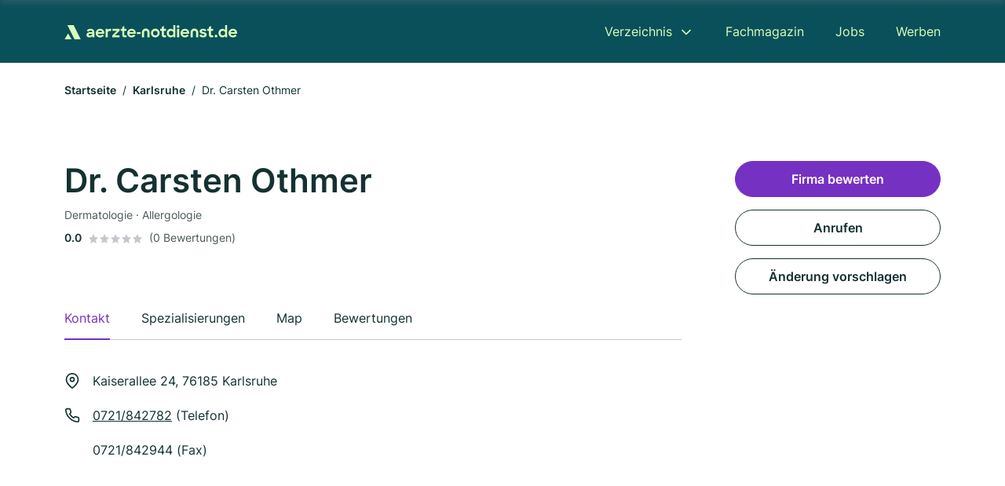

--- FILE ---
content_type: text/html; charset=utf-8
request_url: https://www.aerzte-notdienst.de/karlsruhe/dr-carsten-othmer-719373.html
body_size: 8910
content:
<!DOCTYPE html><html lang="de"><head><meta charset="utf-8"><meta http-equiv="X-UA-Compatible" content="IE=edge,chrome=1"><meta name="viewport" content="width=device-width, initial-scale=1, shrink-to-fit=no"><title>Dr. Carsten Othmer in Karlsruhe</title><meta name="description" content="Notdienst in 76185 Karlsruhe ✓ { slug: 'dermatologie', name: 'Dermatologie' }, { slug: 'allergologie', name: 'Allergologie' } ✓ Kontaktdaten, Bewertungen und Informationen"><link rel="preconnect" href="https://cdn.consentmanager.net"><link rel="preconnect" href="https://cdn.firmenweb.de"><link rel="preconnect" href="https://img.firmenweb.de"><link rel="preconnect" href="https://traffic.firmenweb.de"><link rel="preconnect" href="https://traffic.pages24.io"><meta property="og:type" content="website"><meta property="og:locale" content="de_DE"><meta property="og:title" content="Dr. Carsten Othmer in Karlsruhe"><meta property="og:description" content="Notdienst in 76185 Karlsruhe ✓ { slug: 'dermatologie', name: 'Dermatologie' }, { slug: 'allergologie', name: 'Allergologie' } ✓ Kontaktdaten, Bewertungen und Informationen"><meta property="og:site_name" content="Dr. Carsten Othmer in Karlsruhe"><meta property="og:url" content=""><meta property="og:image" content=""><meta name="twitter:card" content="summary"><meta name="twitter:site" content="@"><meta name="twitter:title" content="Dr. Carsten Othmer in Karlsruhe"><meta name="twitter:description" content="Notdienst in 76185 Karlsruhe ✓ { slug: 'dermatologie', name: 'Dermatologie' }, { slug: 'allergologie', name: 'Allergologie' } ✓ Kontaktdaten, Bewertungen und Informationen"><meta name="twitter:image" content=""><link rel="shortcut icon" href="https://cdn.firmenweb.de/assets/aerzte-notdienst.de/favicon.ico" type="image/x-icon"><link rel="stylesheet" type="text/css" href="/css/style-ZPXEFE3B.css"></head><body class="profile"><header class="page-header profile" role="banner"><div class="container"><nav aria-label="Hauptnavigation"><a class="logo" href="/" aria-label="Zur Startseite von Aerzte-Notdienst.de" data-dark="https://cdn.firmenweb.de/assets/aerzte-notdienst.de/logo.svg" data-light="https://cdn.firmenweb.de/assets/aerzte-notdienst.de/logo/secondary.svg"><img src="https://cdn.firmenweb.de/assets/aerzte-notdienst.de/logo.svg" alt="Aerzte-Notdienst.de Logo"></a><ul class="navigate" role="menubar"><li class="dropdown" id="directory-dropdown"><button role="menuitem" aria-haspopup="true" aria-expanded="false" aria-controls="directory-menu">Verzeichnis</button><ul id="directory-menu" role="menu"><li role="none"><a href="/staedte" role="menuitem">Alle Städte</a></li><li role="none"><a href="/deutschland" role="menuitem">Alle Firmen</a></li></ul></li><li role="none"><a href="/magazin" role="menuitem">Fachmagazin</a></li><li role="none"><a href="/jobs" role="menuitem">Jobs</a></li><li role="none"><a href="/werben" role="menuitem">Werben</a></li></ul><div class="search-icon" role="button" tabindex="0" aria-label="Suche öffnen"><svg xmlns="http://www.w3.org/2000/svg" width="18" height="18" viewBox="0 0 24 24" fill="none" stroke="currentColor" stroke-width="2" stroke-linecap="round" stroke-linejoin="round" class="feather feather-search"><circle cx="11" cy="11" r="8"></circle><line x1="21" y1="21" x2="16.65" y2="16.65"></line></svg></div><div class="menu-icon" role="button" tabindex="0" aria-expanded="false" aria-label="Menü öffnen"><span></span></div></nav><div class="mobile-nav"></div><div class="search-nav"><button class="btn-close s-close" tabindex="0" type="button" aria-label="Schließen"><svg xmlns="http://www.w3.org/2000/svg" width="35" height="35" viewBox="0 0 24 24" fill="none" stroke="#0a505b" stroke-width="2" stroke-linecap="round" stroke-linejoin="round" class="feather feather-x"><line x1="18" y1="6" x2="6" y2="18"></line><line x1="6" y1="6" x2="18" y2="18"></line></svg></button><form class="form-search"><div class="select-icon"><svg xmlns="http://www.w3.org/2000/svg" width="16" height="16" viewBox="0 0 24 24" fill="none" stroke="currentColor" stroke-width="2" stroke-linecap="round" stroke-linejoin="round" class="feather feather-search" aria-hidden="true" focusable="false"><circle cx="11" cy="11" r="8"></circle><line x1="21" y1="21" x2="16.65" y2="16.65"></line></svg><label class="visually-hidden" for="keyword-select-layout">Keyword auswählen</label><select class="autocomplete-keywords" id="keyword-select-layout"><option value="allgemeinmedizin">Allgemeinmedizin</option><option value="innere-medizin">Innere Medizin</option><option value="orthopaedie">Orthopädie</option><option value="krankenhaus">Krankenhaus</option><option value="chirurgie">Chirurgie</option><option value="diabetologen-und-endokrinologen">Diabetologen und Endokrinologen</option><option value="hals-nasen-und-ohrenmedizin">Hals, Nasen und Ohrenmedizin</option><option value="urologie">Urologie</option><option value="allergologie">Allergologie</option><option value="radiologie">Radiologie</option><option value="physikalische-therapie-und-balneologie">Physikalische Therapie und Balneologie</option><option value="anaesthesiologie">Anästhesiologie</option><option value="venerologie">Venerologie</option><option value="dermatologie">Dermatologie</option><option value="phlebologie">Phlebologie</option><option value="nephrologie-nierenerkrankungen">Nephrologie (Nierenerkrankungen)</option><option value="schmerztherapie">Schmerztherapie</option><option value="dialyse">Dialyse</option><option value="onkologie">Onkologie</option><option value="rheumatologie">Rheumatologie</option></select></div><div class="input-icon"><svg xmlns="http://www.w3.org/2000/svg" width="16" height="16" viewBox="0 0 24 24" fill="none" stroke="currentColor" stroke-width="2" stroke-linecap="round" stroke-linejoin="round" class="feather feather-map-pin" aria-hidden="true" focusable="false"><path d="M21 10c0 7-9 13-9 13s-9-6-9-13a9 9 0 0 1 18 0z"></path><circle cx="12" cy="10" r="3"></circle></svg><label class="visually-hidden" for="location-input-layout">Suche nach Ort</label><input class="autocomplete-locations" id="location-input-layout" type="search" autocorrect="off" autocomplete="off" autocapitalize="off"></div><button type="submit">Suchen</button></form></div></div></header><div class="spacer profile"></div><main><div class="container"><nav aria-label="Brotkrumen"><ol class="breadcrumb"><li class="breadcrumb-item"><a href="https://www.aerzte-notdienst.de">Startseite</a></li><li class="breadcrumb-item"><a href="https://www.aerzte-notdienst.de/karlsruhe">Karlsruhe</a></li><li class="breadcrumb-item active" aria-current="page">Dr. Carsten Othmer</li></ol></nav><script type="application/ld+json">{
    "@context": "https://schema.org",
    "@type": "BreadcrumbList",
    "itemListElement": [{"@type":"ListItem","position":1,"name":"Startseite","item":"https://www.aerzte-notdienst.de"},{"@type":"ListItem","position":2,"name":"Karlsruhe","item":"https://www.aerzte-notdienst.de/karlsruhe"},{"@type":"ListItem","position":3,"name":"Dr. Carsten Othmer","item":"https://www.aerzte-notdienst.de/karlsruhe/dr-carsten-othmer-719373.html"}]
}</script></div><div class="page-profile"><script type="application/ld+json">{"@context":"https://schema.org","@type":"EmergencyService","name":"Dr. Carsten Othmer","url":"https://www.aerzte-notdienst.de/karlsruhe/dr-carsten-othmer-719373.html","address":{"@type":"PostalAddress","streetAddress":"Kaiserallee 24","addressLocality":"Karlsruhe","postalCode":"76185","addressCountry":"Deutschland"},"geo":{"@type":"GeoCoordinates","latitude":49.01150775,"longitude":8.371886925},"potentialAction":{"@type":"ReviewAction","target":{"@type":"EntryPoint","urlTemplate":"https://www.aerzte-notdienst.de/karlsruhe/dr-carsten-othmer-719373.html#bewertung"}},"sameAs":[],"telephone":"0721/842782","faxNumber":"0721/842944","openingHoursSpecification":[],"hasOfferCatalog":{"@type":"OfferCatalog","name":"Dr. Carsten Othmer","itemListElement":[{"@type":"Offer","itemOffered":{"@type":"Service","name":"Dermatologie","identifier":"dermatologie"}},{"@type":"Offer","itemOffered":{"@type":"Service","name":"Allergologie","identifier":"allergologie"}}]}}</script><div class="header-navbar"><div class="container"><div class="d-flex align-items-center"><h4 class="h4">Dr. Carsten Othmer</h4></div><nav><ul class="tablist"><li class="tab" data-target="contact">Kontakt</li><li class="tab active" data-target="keywords">Spezialisierungen</li><li class="tab" data-target="map">Map</li><li class="tab" data-target="bewertungen">Bewertungen</li></ul></nav></div></div><div class="container"><div class="row"><div class="main-content"><div class="profile-header"><h1>Dr. Carsten Othmer</h1><p class="keywords">Dermatologie · Allergologie</p><div class="reviews"><strong class="avg">0.0</strong><div class="ratingstars"><span aria-hidden="true"><svg xmlns="http://www.w3.org/2000/svg" width="12" height="11.412" viewBox="0 0 12 11.412"><path id="star" d="M8,2,9.854,5.756,14,6.362,11,9.284l.708,4.128L8,11.462l-3.708,1.95L5,9.284,2,6.362l4.146-.606Z" transform="translate(-2 -2)" fill="#c7c7ce"/></svg></span><span aria-hidden="true"><svg xmlns="http://www.w3.org/2000/svg" width="12" height="11.412" viewBox="0 0 12 11.412"><path id="star" d="M8,2,9.854,5.756,14,6.362,11,9.284l.708,4.128L8,11.462l-3.708,1.95L5,9.284,2,6.362l4.146-.606Z" transform="translate(-2 -2)" fill="#c7c7ce"/></svg></span><span aria-hidden="true"><svg xmlns="http://www.w3.org/2000/svg" width="12" height="11.412" viewBox="0 0 12 11.412"><path id="star" d="M8,2,9.854,5.756,14,6.362,11,9.284l.708,4.128L8,11.462l-3.708,1.95L5,9.284,2,6.362l4.146-.606Z" transform="translate(-2 -2)" fill="#c7c7ce"/></svg></span><span aria-hidden="true"><svg xmlns="http://www.w3.org/2000/svg" width="12" height="11.412" viewBox="0 0 12 11.412"><path id="star" d="M8,2,9.854,5.756,14,6.362,11,9.284l.708,4.128L8,11.462l-3.708,1.95L5,9.284,2,6.362l4.146-.606Z" transform="translate(-2 -2)" fill="#c7c7ce"/></svg></span><span aria-hidden="true"><svg xmlns="http://www.w3.org/2000/svg" width="12" height="11.412" viewBox="0 0 12 11.412"><path id="star" d="M8,2,9.854,5.756,14,6.362,11,9.284l.708,4.128L8,11.462l-3.708,1.95L5,9.284,2,6.362l4.146-.606Z" transform="translate(-2 -2)" fill="#c7c7ce"/></svg></span></div><small class="num">(0 Bewertungen)</small></div></div><nav aria-label="Reiternavigation"><ul class="sticker tablist mb-4"><ul class="tablist"><li class="tab active" data-target="contact">Kontakt</li><li class="tab" data-target="keywords">Spezialisierungen</li><li class="tab" data-target="map">Map</li><li class="tab" data-target="bewertungen">Bewertungen</li></ul></ul></nav><section id="contact"><address class="profile-contacts"><div class="contact"><i><svg xmlns="http://www.w3.org/2000/svg" width="20" height="20" viewBox="0 0 24 24" fill="none" stroke="currentColor" stroke-width="2" stroke-linecap="round" stroke-linejoin="round" class="feather feather-map-pin" aria-hidden="true" focusable="false"><path d="M21 10c0 7-9 13-9 13s-9-6-9-13a9 9 0 0 1 18 0z"></path><circle cx="12" cy="10" r="3"></circle></svg></i><span>Kaiserallee 24,  76185 Karlsruhe</span></div><div class="contact"><svg xmlns="http://www.w3.org/2000/svg" width="20" height="20" viewBox="0 0 24 24" fill="none" stroke="currentColor" stroke-width="2" stroke-linecap="round" stroke-linejoin="round" class="feather feather-phone" aria-hidden="true" focusable="false"><path d="M22 16.92v3a2 2 0 0 1-2.18 2 19.79 19.79 0 0 1-8.63-3.07 19.5 19.5 0 0 1-6-6 19.79 19.79 0 0 1-3.07-8.67A2 2 0 0 1 4.11 2h3a2 2 0 0 1 2 1.72 12.84 12.84 0 0 0 .7 2.81 2 2 0 0 1-.45 2.11L8.09 9.91a16 16 0 0 0 6 6l1.27-1.27a2 2 0 0 1 2.11-.45 12.84 12.84 0 0 0 2.81.7A2 2 0 0 1 22 16.92z"></path></svg><div><p><a href="tel:0721/842782">0721/842782</a> (Telefon)</p><p>0721/842944 (Fax)</p></div></div></address></section><div class="ad-container"><script class="cmplazyload" async type="text/plain" data-cmp-vendor="s1" data-cmp-src="https://pagead2.googlesyndication.com/pagead/js/adsbygoogle.js?client=ca-pub-8754716842429182" crossorigin="anonymous"></script><ins class="adsbygoogle" data-ad-client="ca-pub-8754716842429182" data-ad-slot="6609676770" data-ad-format="auto" data-full-width-responsive="true"></ins><script>(adsbygoogle = window.adsbygoogle || []).push({});
</script></div><section id="keywords"><div class="profile-keywords"><h2 class="h4">Branchen / Spezialisierungen</h2><a class="btn btn-sm" href="/dermatologie-in-karlsruhe">Dermatologie</a><a class="btn btn-sm" href="/allergologie-in-karlsruhe">Allergologie</a></div></section><section id="map"><div class="profile-map"><h2 class="h4">Map</h2><div class="row align-items-center"><p class="col-md-7 mb-4"><i><svg xmlns="http://www.w3.org/2000/svg" width="20" height="20" viewBox="0 0 24 24" fill="none" stroke="currentColor" stroke-width="2" stroke-linecap="round" stroke-linejoin="round" class="feather feather-map-pin" aria-hidden="true" focusable="false"><path d="M21 10c0 7-9 13-9 13s-9-6-9-13a9 9 0 0 1 18 0z"></path><circle cx="12" cy="10" r="3"></circle></svg></i><span class="ps-2">Kaiserallee 24,  76185 Karlsruhe</span></p><div class="col-md-5 mb-4 text-md-end"><a class="btn" href="https://maps.google.com/?q=Kaiserallee+24,+76185+Karlsruhe" target="_blank" tabindex="0" aria-label="Anfahrt planen Kaiserallee 24,  76185 Karlsruhe">Anfahrt planen</a></div></div><div class="map-data" data-lat="49.01150775" data-long="8.371886925" data-title="Dr. Carsten Othmer" data-address="Kaiserallee 24,  76185 Karlsruhe" data-icon="https://cdn.firmenweb.de/assets/base/map-marker.svg" aria-hidden="true"></div><div class="map" id="mapProfile"></div></div></section><section id="bewertungen"><div class="profile-review list-items"><h2 class="h4">Bewertungen</h2><small>Nicht verifizierte Bewertungen<span class="ps-2 tooltip" data-text="Auch Bewertungen ohne Verifizierung sind wertvoll, allerdings können wir nicht bestätigen, dass angebotene Dienstleistungen oder Produkte tatsächlich in Anspruch genommen wurden."><svg xmlns="http://www.w3.org/2000/svg" width="20" height="20" viewBox="0 0 24 24" fill="none" stroke="#145ae6" stroke-width="2" stroke-linecap="round" stroke-linejoin="round" class="feather feather-info"><circle cx="12" cy="12" r="10"></circle><line x1="12" y1="16" x2="12" y2="12"></line><line x1="12" y1="8" x2="12.01" y2="8"></line></svg></span></small><div class="review-header row"><div class="col-md-8 mb-md-0"><div class="numbers"><strong class="avg">0.0</strong><div><div class="ratingstars"><span aria-hidden="true"><svg xmlns="http://www.w3.org/2000/svg" width="12" height="11.412" viewBox="0 0 12 11.412"><path id="star" d="M8,2,9.854,5.756,14,6.362,11,9.284l.708,4.128L8,11.462l-3.708,1.95L5,9.284,2,6.362l4.146-.606Z" transform="translate(-2 -2)" fill="#c7c7ce"/></svg></span><span aria-hidden="true"><svg xmlns="http://www.w3.org/2000/svg" width="12" height="11.412" viewBox="0 0 12 11.412"><path id="star" d="M8,2,9.854,5.756,14,6.362,11,9.284l.708,4.128L8,11.462l-3.708,1.95L5,9.284,2,6.362l4.146-.606Z" transform="translate(-2 -2)" fill="#c7c7ce"/></svg></span><span aria-hidden="true"><svg xmlns="http://www.w3.org/2000/svg" width="12" height="11.412" viewBox="0 0 12 11.412"><path id="star" d="M8,2,9.854,5.756,14,6.362,11,9.284l.708,4.128L8,11.462l-3.708,1.95L5,9.284,2,6.362l4.146-.606Z" transform="translate(-2 -2)" fill="#c7c7ce"/></svg></span><span aria-hidden="true"><svg xmlns="http://www.w3.org/2000/svg" width="12" height="11.412" viewBox="0 0 12 11.412"><path id="star" d="M8,2,9.854,5.756,14,6.362,11,9.284l.708,4.128L8,11.462l-3.708,1.95L5,9.284,2,6.362l4.146-.606Z" transform="translate(-2 -2)" fill="#c7c7ce"/></svg></span><span aria-hidden="true"><svg xmlns="http://www.w3.org/2000/svg" width="12" height="11.412" viewBox="0 0 12 11.412"><path id="star" d="M8,2,9.854,5.756,14,6.362,11,9.284l.708,4.128L8,11.462l-3.708,1.95L5,9.284,2,6.362l4.146-.606Z" transform="translate(-2 -2)" fill="#c7c7ce"/></svg></span></div><small class="text-gray">(0 Bewertungen)</small></div></div></div><div class="col-md-4 text-md-end mb-md-0 mb-4"><button class="btn" data-bs-toggle="modal" data-bs-target="#add-review">Firma bewerten</button></div></div><ul class="reviews-list"></ul></div></section></div><aside class="profile-sidebar"><button class="btn btn-primary" data-bs-toggle="modal" data-bs-target="#add-review">Firma bewerten</button><a class="button btn" href="tel:0721/842782">Anrufen</a><button class="btn" onclick="location.href='/kontakt?p=719373'">Änderung vorschlagen</button></aside></div></div><section class="block-profiles" aria-labelledby="nearby-profiles-title"><div class="container"><h2 id="nearby-profiles-title">Notdienste in der Nähe</h2><div class="profiles"><div class="profile"><article class="profile-card" onclick="location.href='/karlsruhe/drmed-claudia-von-deimling-hagemann-719365.html'" onkeydown="if(event.key === 'Enter' || event.key === ' ') location.href='/karlsruhe/drmed-claudia-von-deimling-hagemann-719365.html'" role="link" tabindex="0" aria-labelledby="profile-name-658c9535cf3935fb65285a67"><div class="info"><h3 class="name mb-0" id="profile-name-658c9535cf3935fb65285a67">Dr.med. Claudia von Deimling-Hagemann</h3><p class="services">Innere Medizin · Diabetologen und Endokrinologen</p><address class="address">Kaiserallee 30, 76185 Karlsruhe</address></div><div class="rating"><p class="avg"><strong>0.0</strong></p><div class="ratingstars"><span aria-hidden="true"><svg xmlns="http://www.w3.org/2000/svg" width="12" height="11.412" viewBox="0 0 12 11.412"><path id="star" d="M8,2,9.854,5.756,14,6.362,11,9.284l.708,4.128L8,11.462l-3.708,1.95L5,9.284,2,6.362l4.146-.606Z" transform="translate(-2 -2)" fill="#c7c7ce"/></svg></span><span aria-hidden="true"><svg xmlns="http://www.w3.org/2000/svg" width="12" height="11.412" viewBox="0 0 12 11.412"><path id="star" d="M8,2,9.854,5.756,14,6.362,11,9.284l.708,4.128L8,11.462l-3.708,1.95L5,9.284,2,6.362l4.146-.606Z" transform="translate(-2 -2)" fill="#c7c7ce"/></svg></span><span aria-hidden="true"><svg xmlns="http://www.w3.org/2000/svg" width="12" height="11.412" viewBox="0 0 12 11.412"><path id="star" d="M8,2,9.854,5.756,14,6.362,11,9.284l.708,4.128L8,11.462l-3.708,1.95L5,9.284,2,6.362l4.146-.606Z" transform="translate(-2 -2)" fill="#c7c7ce"/></svg></span><span aria-hidden="true"><svg xmlns="http://www.w3.org/2000/svg" width="12" height="11.412" viewBox="0 0 12 11.412"><path id="star" d="M8,2,9.854,5.756,14,6.362,11,9.284l.708,4.128L8,11.462l-3.708,1.95L5,9.284,2,6.362l4.146-.606Z" transform="translate(-2 -2)" fill="#c7c7ce"/></svg></span><span aria-hidden="true"><svg xmlns="http://www.w3.org/2000/svg" width="12" height="11.412" viewBox="0 0 12 11.412"><path id="star" d="M8,2,9.854,5.756,14,6.362,11,9.284l.708,4.128L8,11.462l-3.708,1.95L5,9.284,2,6.362l4.146-.606Z" transform="translate(-2 -2)" fill="#c7c7ce"/></svg></span></div><p class="num">(0)</p></div></article></div><div class="profile"><article class="profile-card" onclick="location.href='/karlsruhe/drmed-uwe-metz-719362.html'" onkeydown="if(event.key === 'Enter' || event.key === ' ') location.href='/karlsruhe/drmed-uwe-metz-719362.html'" role="link" tabindex="0" aria-labelledby="profile-name-658c9535cf3935fb65285a6a"><div class="info"><h3 class="name mb-0" id="profile-name-658c9535cf3935fb65285a6a">Marion Scherer Praxis Dres.Metz u.w. Ernährungsberaterin</h3><p class="services">Innere Medizin</p><address class="address">Kaiserallee 30, 76185 Karlsruhe</address></div><div class="rating"><p class="avg"><strong>0.0</strong></p><div class="ratingstars"><span aria-hidden="true"><svg xmlns="http://www.w3.org/2000/svg" width="12" height="11.412" viewBox="0 0 12 11.412"><path id="star" d="M8,2,9.854,5.756,14,6.362,11,9.284l.708,4.128L8,11.462l-3.708,1.95L5,9.284,2,6.362l4.146-.606Z" transform="translate(-2 -2)" fill="#c7c7ce"/></svg></span><span aria-hidden="true"><svg xmlns="http://www.w3.org/2000/svg" width="12" height="11.412" viewBox="0 0 12 11.412"><path id="star" d="M8,2,9.854,5.756,14,6.362,11,9.284l.708,4.128L8,11.462l-3.708,1.95L5,9.284,2,6.362l4.146-.606Z" transform="translate(-2 -2)" fill="#c7c7ce"/></svg></span><span aria-hidden="true"><svg xmlns="http://www.w3.org/2000/svg" width="12" height="11.412" viewBox="0 0 12 11.412"><path id="star" d="M8,2,9.854,5.756,14,6.362,11,9.284l.708,4.128L8,11.462l-3.708,1.95L5,9.284,2,6.362l4.146-.606Z" transform="translate(-2 -2)" fill="#c7c7ce"/></svg></span><span aria-hidden="true"><svg xmlns="http://www.w3.org/2000/svg" width="12" height="11.412" viewBox="0 0 12 11.412"><path id="star" d="M8,2,9.854,5.756,14,6.362,11,9.284l.708,4.128L8,11.462l-3.708,1.95L5,9.284,2,6.362l4.146-.606Z" transform="translate(-2 -2)" fill="#c7c7ce"/></svg></span><span aria-hidden="true"><svg xmlns="http://www.w3.org/2000/svg" width="12" height="11.412" viewBox="0 0 12 11.412"><path id="star" d="M8,2,9.854,5.756,14,6.362,11,9.284l.708,4.128L8,11.462l-3.708,1.95L5,9.284,2,6.362l4.146-.606Z" transform="translate(-2 -2)" fill="#c7c7ce"/></svg></span></div><p class="num">(0)</p></div></article></div><div class="profile"><article class="profile-card" onclick="location.href='/karlsruhe/eva-brassel-5073870.html'" onkeydown="if(event.key === 'Enter' || event.key === ' ') location.href='/karlsruhe/eva-brassel-5073870.html'" role="link" tabindex="0" aria-labelledby="profile-name-658cb6a4cf3935fb654b5c6c"><div class="info"><h3 class="name mb-0" id="profile-name-658cb6a4cf3935fb654b5c6c">Eva Brassel</h3><p class="services"></p><address class="address">Bachstraße 11, 76185 Karlsruhe</address></div><div class="rating"><p class="avg"><strong>0.0</strong></p><div class="ratingstars"><span aria-hidden="true"><svg xmlns="http://www.w3.org/2000/svg" width="12" height="11.412" viewBox="0 0 12 11.412"><path id="star" d="M8,2,9.854,5.756,14,6.362,11,9.284l.708,4.128L8,11.462l-3.708,1.95L5,9.284,2,6.362l4.146-.606Z" transform="translate(-2 -2)" fill="#c7c7ce"/></svg></span><span aria-hidden="true"><svg xmlns="http://www.w3.org/2000/svg" width="12" height="11.412" viewBox="0 0 12 11.412"><path id="star" d="M8,2,9.854,5.756,14,6.362,11,9.284l.708,4.128L8,11.462l-3.708,1.95L5,9.284,2,6.362l4.146-.606Z" transform="translate(-2 -2)" fill="#c7c7ce"/></svg></span><span aria-hidden="true"><svg xmlns="http://www.w3.org/2000/svg" width="12" height="11.412" viewBox="0 0 12 11.412"><path id="star" d="M8,2,9.854,5.756,14,6.362,11,9.284l.708,4.128L8,11.462l-3.708,1.95L5,9.284,2,6.362l4.146-.606Z" transform="translate(-2 -2)" fill="#c7c7ce"/></svg></span><span aria-hidden="true"><svg xmlns="http://www.w3.org/2000/svg" width="12" height="11.412" viewBox="0 0 12 11.412"><path id="star" d="M8,2,9.854,5.756,14,6.362,11,9.284l.708,4.128L8,11.462l-3.708,1.95L5,9.284,2,6.362l4.146-.606Z" transform="translate(-2 -2)" fill="#c7c7ce"/></svg></span><span aria-hidden="true"><svg xmlns="http://www.w3.org/2000/svg" width="12" height="11.412" viewBox="0 0 12 11.412"><path id="star" d="M8,2,9.854,5.756,14,6.362,11,9.284l.708,4.128L8,11.462l-3.708,1.95L5,9.284,2,6.362l4.146-.606Z" transform="translate(-2 -2)" fill="#c7c7ce"/></svg></span></div><p class="num">(0)</p></div></article></div></div></div></section><section class="block-links" aria-labelledby="popular-cities-title"><div class="container"><h2 id="popular-cities-title">Städte in der Nähe</h2><ul class="links"><li class="link"><a href="/heidelberg">Heidelberg</a></li><li class="link"><a href="/kaiserslautern">Kaiserslautern</a></li><li class="link"><a href="/sindelfingen">Sindelfingen</a></li><li class="link"><a href="/mannheim">Mannheim</a></li><li class="link"><a href="/bruchsal">Bruchsal</a></li><li class="link"><a href="/landau-in-der-pfalz">Landau in der Pfalz</a></li><li class="link"><a href="/rastatt">Rastatt</a></li><li class="link"><a href="/wiesloch">Wiesloch</a></li><li class="link"><a href="/buehl">Bühl</a></li><li class="link"><a href="/rheinstetten">Rheinstetten</a></li><li class="link"><a href="/durmersheim">Durmersheim</a></li><li class="link"><a href="/remchingen">Remchingen</a></li><li class="link"><a href="/keltern">Keltern</a></li><li class="link"><a href="/dannstadt-schauernheim">Dannstadt-Schauernheim</a></li><li class="link"><a href="/oberhausen-rheinhausen">Oberhausen-Rheinhausen</a></li><li class="link"><a href="/muehlhausen">Mühlhausen (Kraichgau)</a></li></ul></div></section><section class="block-articles" aria-labelledby="recent-articles-title"><div class="container"><h2 id="recent-articles-title">Neueste Fachartikel</h2><div class="articles"><div class="article"><article class="article-card" onclick="location.href='/magazin/notfallguru-notfallmedizin-handbuch'" onkeydown="if(event.key === 'Enter' || event.key === ' ') location.href='/magazin/notfallguru-notfallmedizin-handbuch'" role="link" tabindex="0" aria-labelledby="article-title-694248dabe64ea17cf68290d"><div class="image"><img srcset="https://img.firmenweb.de/_HtXlngfkBcH5pvLP5GqFVfoVQg=/400x250/artikel/notfallguru.jpg?v=1768468735031 400w, https://img.firmenweb.de/B1ABmUfsZRheqKVssEIeyWh5tmE=/600x375/artikel/notfallguru.jpg?v=1768468735031 600w, https://img.firmenweb.de/2RUHxpD83bL77_MfRZsjpFpFxAA=/800x500/artikel/notfallguru.jpg?v=1768468735031 800w, https://img.firmenweb.de/gCwOhPeuqs0CdKXc5Ltxq80XLWE=/1000x625/artikel/notfallguru.jpg?v=1768468735031 1000w" sizes="
                        (max-width: 575px) 100vw,
                        (max-width: 767px) 516px,
                        (max-width: 991px) 526px,
                        (max-width: 1199px) 296px,
                        356px
                    " src="https://img.firmenweb.de/B1ABmUfsZRheqKVssEIeyWh5tmE=/600x375/artikel/notfallguru.jpg?v=1768468735031" width="600" height="375" alt="Ein im Schneidersitz auf einem Buch meditierender Mann sowie ein Erste-Hilfe-Symbol" loading="lazy"><img class="mask" src="https://cdn.firmenweb.de/assets/masks/img-mask-5.svg" alt="" role="presentation" aria-hidden="true"></div><div class="content"><div class="meta"><p class="category">Tipps &amp; Regeln</p></div><h3 class="title" id="article-title-694248dabe64ea17cf68290d">Handeln rettet Leben - Notfallguru</h3><div class="author"><span class="author-initials" aria-hidden="true">FW</span><p class="author-info mb-0">Von
<strong>Redaktion firmenweb.de</strong>
&#8231;
<time class="author-date" datetime="2026-01-15T10:16:00.000Z">15. Januar 2026</time></p></div></div></article></div><div class="article"><article class="article-card" onclick="location.href='/magazin/notrufnummern-deutschland'" onkeydown="if(event.key === 'Enter' || event.key === ' ') location.href='/magazin/notrufnummern-deutschland'" role="link" tabindex="0" aria-labelledby="article-title-66ceee37e11884e83911b0c4"><div class="image"><img srcset="https://img.firmenweb.de/JfmabZs4icUmW5ieehEp1bIA7mQ=/400x250/artikel/notrufnummern-in-deutschland.jpg?v=1738764931593 400w, https://img.firmenweb.de/4Mdob_BmWTK2WDLm0K2jsDMHJNA=/600x375/artikel/notrufnummern-in-deutschland.jpg?v=1738764931593 600w, https://img.firmenweb.de/_VfCvZss5EvntgZDJ0CPTJBi9RU=/800x500/artikel/notrufnummern-in-deutschland.jpg?v=1738764931593 800w, https://img.firmenweb.de/KyzGFjTr1zuSNphUuj7Ddosb45k=/1000x625/artikel/notrufnummern-in-deutschland.jpg?v=1738764931593 1000w" sizes="
                        (max-width: 575px) 100vw,
                        (max-width: 767px) 516px,
                        (max-width: 991px) 526px,
                        (max-width: 1199px) 296px,
                        356px
                    " src="https://img.firmenweb.de/4Mdob_BmWTK2WDLm0K2jsDMHJNA=/600x375/artikel/notrufnummern-in-deutschland.jpg?v=1738764931593" width="600" height="375" alt="Eine ältere Damen wählt die Nummer des Notrufs. Auf dem Display des Smartphones ist die 112 zu erkennen." loading="lazy"><img class="mask" src="https://cdn.firmenweb.de/assets/masks/img-mask-5.svg" alt="" role="presentation" aria-hidden="true"></div><div class="content"><div class="meta"><p class="category">Tipps &amp; Regeln</p></div><h3 class="title" id="article-title-66ceee37e11884e83911b0c4">Liste aller Notrufnummern in Deutschland </h3><div class="author"><span class="author-initials" aria-hidden="true">FW</span><p class="author-info mb-0">Von
<strong>Redaktion firmenweb.de</strong>
&#8231;
<time class="author-date" datetime="2025-02-05T00:00:00.000Z">05. Februar 2025</time></p></div></div></article></div><div class="article"><article class="article-card" onclick="location.href='/magazin/rettungsarzt-rettungssanitäter'" onkeydown="if(event.key === 'Enter' || event.key === ' ') location.href='/magazin/rettungsarzt-rettungssanitäter'" role="link" tabindex="0" aria-labelledby="article-title-677798f312bc7fac4cb04515"><div class="image"><img srcset="https://img.firmenweb.de/Iu2zeWjJBYStJbho-5Jv3gl8Ipc=/400x250/artikel/rettungsarzt-rettungssanitaeter.jpg?v=1735907342731 400w, https://img.firmenweb.de/c6a4ZxqNX0n7A21mZQliJRdeZvs=/600x375/artikel/rettungsarzt-rettungssanitaeter.jpg?v=1735907342731 600w, https://img.firmenweb.de/rW2jItzaTj5wrulkrIWbtvRC4g0=/800x500/artikel/rettungsarzt-rettungssanitaeter.jpg?v=1735907342731 800w, https://img.firmenweb.de/SbKfO2iwjo-9b24t6FLXUdJZfM8=/1000x625/artikel/rettungsarzt-rettungssanitaeter.jpg?v=1735907342731 1000w" sizes="
                        (max-width: 575px) 100vw,
                        (max-width: 767px) 516px,
                        (max-width: 991px) 526px,
                        (max-width: 1199px) 296px,
                        356px
                    " src="https://img.firmenweb.de/c6a4ZxqNX0n7A21mZQliJRdeZvs=/600x375/artikel/rettungsarzt-rettungssanitaeter.jpg?v=1735907342731" width="600" height="375" alt="zwei Sanitäter schieben einen Patienten auf einer Liege in ein Rettungsfahrzeug." loading="lazy"><img class="mask" src="https://cdn.firmenweb.de/assets/masks/img-mask-1.svg" alt="" role="presentation" aria-hidden="true"></div><div class="content"><div class="meta"><p class="category">Nottransport &amp; Rettungsdienst</p></div><h3 class="title" id="article-title-677798f312bc7fac4cb04515">Rettungsarzt und Rettungssanitäter: Gemeinsam im Einsatz für Menschenleben</h3><div class="author"><span class="author-initials" aria-hidden="true">FW</span><p class="author-info mb-0">Von
<strong>Redaktion firmenweb.de</strong>
&#8231;
<time class="author-date" datetime="2025-01-03T00:00:00.000Z">03. Januar 2025</time></p></div></div></article></div></div></div></section><div class="footer-bar"><div class="btn btn-primary" data-bs-toggle="modal" data-bs-target="#add-review">Firma bewerten</div><div class="icons"><a class="call" href="tel:0721/842782" aria-label="Dr. Carsten Othmer anrufen"><svg xmlns="http://www.w3.org/2000/svg" width="20" height="20" viewBox="0 0 24 24" fill="none" stroke="currentColor" stroke-width="2" stroke-linecap="round" stroke-linejoin="round" class="feather feather-phone" aria-hidden="true" focusable="false"><path d="M22 16.92v3a2 2 0 0 1-2.18 2 19.79 19.79 0 0 1-8.63-3.07 19.5 19.5 0 0 1-6-6 19.79 19.79 0 0 1-3.07-8.67A2 2 0 0 1 4.11 2h3a2 2 0 0 1 2 1.72 12.84 12.84 0 0 0 .7 2.81 2 2 0 0 1-.45 2.11L8.09 9.91a16 16 0 0 0 6 6l1.27-1.27a2 2 0 0 1 2.11-.45 12.84 12.84 0 0 0 2.81.7A2 2 0 0 1 22 16.92z"></path></svg></a></div></div><div class="modal fade" id="add-review" role="dialog" aria-labelledby="review-modal-title" aria-modal="true"><div class="modal-dialog modal-lg modal-dialog-centered"><div class="modal-content"><div class="modal-header"><h1 class="modal-title" id="review-modal-title">Bewertung schreiben</h1><button class="btn-close" data-bs-dismiss="modal" type="button" aria-label="Abbrechen"><svg xmlns="http://www.w3.org/2000/svg" width="25" height="25" viewBox="0 0 24 24" fill="none" stroke="currentColor" stroke-width="2" stroke-linecap="round" stroke-linejoin="round" class="feather feather-x"><line x1="18" y1="6" x2="6" y2="18"></line><line x1="6" y1="6" x2="18" y2="18"></line></svg></button></div><form id="review" action="" method="POST"><div class="modal-body"><p class="error hidden mb-4" aria-live="assertive">Da ging wohl etwas schief. Bitte überprüfe deine Angaben.</p><h2 class="h4 font-normal mb-0">Hinterlasse eine Bewertung für</h2><h3 class="h4">Dr. Carsten Othmer</h3><p class="my-4 text-gray">In dem du deine Erfahrung hier mit anderen teilst, hilfst du Interessenten die Firma besser einschätzen zu können.</p><div class="mb-4"><div class="font-bold">Gesamt-Bewertung *</div><fieldset class="rating-stars" aria-labelledby="rating-label"><legend class="visually-hidden" id="rating-label">Bewertung auswählen</legend><input id="star5" type="radio" name="rating" value="5" data-title="5 von 5 Sternen"><label class="full" for="star5"><span class="visually-hidden">5 Sterne</span></label><input id="star4" type="radio" name="rating" value="4" data-title="4 von 5 Sternen"><label class="full" for="star4"><span class="visually-hidden">4 Sterne</span></label><input id="star3" type="radio" name="rating" value="3" data-title="3 von 5 Sternen"><label class="full" for="star3"><span class="visually-hidden">3 Sterne</span></label><input id="star2" type="radio" name="rating" value="2" data-title="2 von 5 Sternen"><label class="full" for="star2"><span class="visually-hidden">2 Sterne</span></label><input id="star1" type="radio" name="rating" value="1" data-title="1 von 5 Sternen"><label class="full" for="star1"><span class="visually-hidden">1 Sterne</span></label></fieldset><small class="msg">Bitte auswählen</small></div><label for="text">Welche Erfahrung hast du mit der Firma gemacht?</label><p class="mb-3 text-gray">Schreibe etwas über über den Anbieter, das Produkt oder die Dienstleistung, das anderen helfen könnte.</p><textarea id="text" name="text" rows="7" placeholder="Hier bewerten" maxlength="500" required aria-describedby="max-char"></textarea><div class="text-end"><small class="text-gray" id="max-char">0 / 500</small></div><div class="uploader"><div class="font-bold mb-1">Anhänge (optional)</div><div class="text-gray mb-3">Du unterstützt die Firma mit Bildern in deiner Rezension</div><div class="dropzone"><div class="hero"><div class="svg"><svg xmlns="http://www.w3.org/2000/svg" width="48" height="48" viewBox="0 0 48 48">
  <g id="Group_23517" data-name="Group 23517" transform="translate(-269 -800)">
    <circle id="Ellipse_16" data-name="Ellipse 16" cx="24" cy="24" r="24" transform="translate(269 800)" fill="#e5ddf2"/>
    <g id="Group_23516" data-name="Group 23516" transform="translate(-383.947 -17)">
      <g id="Group_23515" data-name="Group 23515" transform="translate(664.947 829)">
        <circle id="_63432818-4588-4d09-8f02-d9524d1cc526" data-name="63432818-4588-4d09-8f02-d9524d1cc526" cx="2" cy="2" r="2" transform="translate(5.098 5.333)" fill="none" stroke="#8a42de" stroke-linecap="round" stroke-linejoin="round" stroke-width="1.5"/>
        <path id="_95c9974d-a01d-4aa1-9d35-0d3785217215" data-name="95c9974d-a01d-4aa1-9d35-0d3785217215" d="M27.252,16.228l-7.147-5.758-7.382,7.436L8.187,15.1,3.529,20.026" transform="translate(-3.529 -1.906)" fill="none" stroke="#8a42de" stroke-linecap="round" stroke-linejoin="round" stroke-width="1.5"/>
        <path id="f82b9bb1-7699-41e3-8bfd-64ccd908f1ed" d="M24,9.613v11.72A2.666,2.666,0,0,1,21.333,24H2.666A2.666,2.666,0,0,1,0,21.333V2.666A2.666,2.666,0,0,1,2.666,0H14.538" transform="translate(24 0) rotate(90)" fill="none" stroke="#8a42de" stroke-linecap="round" stroke-linejoin="round" stroke-width="1.5"/>
        <g id="Group_23513" data-name="Group 23513" transform="translate(15.84 15.839)">
          <line id="_6873039d-c474-45d9-bae2-0d5321aa1569" data-name="6873039d-c474-45d9-bae2-0d5321aa1569" y2="8.161" transform="translate(4.08)" fill="none" stroke="#8a42de" stroke-linecap="round" stroke-linejoin="round" stroke-width="1.5"/>
          <line id="a80c3da8-f092-4dbe-bec9-7755a9ccc08a" x2="8.16" transform="translate(0 4.08)" fill="none" stroke="#8a42de" stroke-linecap="round" stroke-linejoin="round" stroke-width="1.5"/>
        </g>
      </g>
    </g>
  </g>
</svg>
</div></div><span class="dz-global-error text-danger"></span></div><div class="dz-previews-container"></div></div><div class="h4 mt-5">Informationen zu dir</div><div class="text-gray my-4">Wir werden deine persönlichen Infos nicht teilen. Lediglich dein Vorname und der erste Buchstabe deines Nachnamens werden über der Bewertung angezeigt. Deine E-Mail-Adresse wird nicht angezeigt.</div><div class="row review-author"><div class="col-lg-6 mb-4"><label for="name">Vorname *</label><input id="name" name="firstname" type="text" placeholder="Dein Vorname" pattern=".*\S+.*" required></div><div class="col-lg-6 mb-4"><label for="lastname">Nachname *</label><input id="lastname" name="lastname" type="text" placeholder="Dein Nachname" pattern=".*\S+.*" required></div><div class="col mb-4"><label for="email">E-Mail-Adresse *</label><input id="email" name="email" type="email" placeholder="beispiel@email.com" required></div></div><div class="mb-4"><small class="text-gray">Mit der Absendung des Formulars bestätigst du, die <a href='/nutzungsbedingungen' target='_blank'>Nutzungsbedingungen</a> zur Kenntnis genommen zu haben. Die Datenschutzhinweise findest du <a href='/datenschutz' target='_blank'>hier</a>.</small></div><div class="mb-4"><altcha-widget class="altcha-item" challengejson="{&quot;algorithm&quot;:&quot;SHA-256&quot;,&quot;challenge&quot;:&quot;4f4c4a6431548e68705d3ac83a8d6732a13e7e6c4a6ceab620b491a0d0d700d2&quot;,&quot;max&quot;:1000000,&quot;salt&quot;:&quot;9a0fe059a62df44cb1daadc1&quot;,&quot;signature&quot;:&quot;e865d735601476e43bcea32d1dd4ccbc8cb5fda94c3abce43437c83970404941&quot;}"></altcha-widget></div></div><div class="modal-footer"><div class="col-12 col-md-12 col-lg-3 order-lg-2"><button class="btn btn-primary" type="submit">Bewertung absenden</button></div><div class="col-12 col-md-12 col-lg-9 order-lg-1"><button class="link" data-bs-dismiss="modal" role="button">Abbrechen</button></div></div></form></div></div></div><div class="modal fade" id="review-success" role="dialog" aria-modal="true" aria-labelledby="success-modal-title"><div class="modal-dialog modal-lg modal-dialog-centered"><div class="modal-content"><div class="modal-header border-b-none"><button class="btn-close" data-bs-dismiss="modal" type="button" aria-label="Abbrechen"><svg xmlns="http://www.w3.org/2000/svg" width="25" height="25" viewBox="0 0 24 24" fill="none" stroke="currentColor" stroke-width="2" stroke-linecap="round" stroke-linejoin="round" class="feather feather-x"><line x1="18" y1="6" x2="6" y2="18"></line><line x1="6" y1="6" x2="18" y2="18"></line></svg></button></div><div class="modal-body text-center mb-5"><img src="https://cdn.firmenweb.de/assets/base/success.svg" alt="Erfolgssymbol"><h1 class="mt-4 text-dark" id="success-modal-title">Vielen Dank für deine Bewertung!</h1><p class="text-gray">Deine Bewertung wurde versendet und wird nun geprüft</p></div></div></div></div></div></main><footer class="page-footer"><div class="container"><div class="footer-links"><div class="footer-brand"><a href="/" aria-label="Zur Startseite von Aerzte-Notdienst.de"><img class="logo" src="https://cdn.firmenweb.de/assets/aerzte-notdienst.de/logo/secondary.svg" alt="Aerzte-Notdienst.de Logo"></a><p class="claim">Ein Portal von Firmenweb.de</p></div></div><div class="footer-legal"><nav class="legal-links" aria-label="Rechtliche Links"><ul><li><a href="/kontakt">Kontakt</a></li><li><a href="/datenschutz">Datenschutz</a></li><!-- exclude non eu states--><li><a href="/barrierefreiheit">Barrierefreiheit</a></li><li><a href="/nutzungsbedingungen">Nutzungsbedingungen</a></li><li><a href="https://www.firmenweb.de/agb" rel="noopener noreferrer" target="_blank">AGB</a></li><li><a href="/impressum">Impressum</a></li></ul></nav><p class="legal-name">&copy; Marktplatz Mittelstand GmbH &amp; Co. KG 1998 - 2026. Alle Rechte vorbehalten.</p></div></div></footer><div class="back-to-top"></div><script>window.cmp_cdid = "fc50c3e481863";
</script><script>var _paq = window._paq = window._paq || [];
_paq.push(['trackPageView']);
_paq.push(['enableLinkTracking']);
(function () {
    var u = "//traffic.firmenweb.de/";
    _paq.push(['setTrackerUrl', u + 'traffic.php']);
    _paq.push(['setSiteId', '1q13e']);
    var d = document, g = d.createElement('script'), s = d.getElementsByTagName('script')[0];
    g.async = true; g.src = u + 'traffic.js'; s.parentNode.insertBefore(g, s);
})();
</script><script defer type="text/javascript" src="/js/main-HXPX2ZKE.js"></script><script defer type="text/javascript" src="/js/profile-7OQVK45O.js"></script></body></html>

--- FILE ---
content_type: image/svg+xml
request_url: https://cdn.firmenweb.de/assets/base/success.svg
body_size: 5593
content:
<svg xmlns="http://www.w3.org/2000/svg" width="257.893" height="199.999"><defs><linearGradient id="a" x1=".465" x2=".664" y1=".362" y2="1.525" gradientUnits="objectBoundingBox"><stop offset="0" stop-color="#cabcf3"/><stop offset="1" stop-color="#fff" stop-opacity=".604"/></linearGradient></defs><g data-name="Group 23204"><path fill="#0a505b" d="M229.988 51.747a.8.8 0 0 1-.645-.311l-15.576-19.637a.836.836 0 0 1 .144-1.171.815.815 0 0 1 1.171.143l14.787 18.633L256.337.432a.828.828 0 0 1 1.457.788l-27.063 50.073a.864.864 0 0 1-.669.43.088.088 0 0 1-.074.024"/><path fill="url(#a)" d="M926.36 441.578a85.31 85.31 0 0 1-134.76 69.54.837.837 0 0 1-.191-.119 85.449 85.449 0 0 1-8.528-6.975q-1.29-1.182-2.508-2.437c-.311-.311-.621-.621-.908-.956a84.5 84.5 0 0 1-16.507-24.581 13.282 13.282 0 0 1-.454-1.027c-.048-.119-.1-.215-.143-.334a85.346 85.346 0 1 1 164-33.11Z" transform="translate(-731.224 -348.955)"/><path fill="#0a505b" d="M60.951 162.563c-.06-4.127-.167-9.675 0-10.15.048-3.488.143-6.784.239-9.579.172-4.993 2.152-8.672 5.878-10.989 16.053-9.938 59.435 9.436 61.275 10.271a.887.887 0 0 1 .478.788 323.938 323.938 0 0 0 .765 32.56.764.764 0 0 1 0 .175 85.45 85.45 0 0 1-19.78 2.309 84.892 84.892 0 0 1-48.855-15.385" data-name="Intersection 1"/><path fill="#fff" d="M180.994 41.075c-5.184 10.033-7.716 20.449-9.6 31.485-1.553 9.03-2.652 19.087-7.429 27.09-8.672 14.524-32.536 12.852-38.055-3.846-5.638-17.009-30.171-9.078-24.486 8.1 9.484 28.643 41.59 43.023 68.68 28 12.9-7.167 20.568-20.186 24.581-33.994 4.061-14.023 3.7-29.574 10.487-42.713 8.239-15.966-15.889-30.132-24.178-14.122" data-name="Path 15829"/><path fill="#0a505b" d="M147.168 138.823a47.559 47.559 0 0 1-17.2-3.273 50.32 50.32 0 0 1-29.359-31.342c-1.744-5.3-.908-10.224 2.365-13.927a14.334 14.334 0 0 1 13.449-4.419c4.873 1 8.5 4.467 10.248 9.747 2.413 7.262 8.648 12.135 16.7 13.019 8.146.884 15.958-2.771 19.875-9.34 4.061-6.808 5.423-15.1 6.713-23.124.191-1.242.406-2.484.621-3.679 1.648-9.627 4.109-20.95 9.7-31.724 4.3-8.313 12.685-8.791 18.657-5.709 6.9 3.583 11.538 11.8 6.975 20.592-4.133 8-5.614 17.1-7.047 25.919a142.787 142.787 0 0 1-3.392 16.651c-3.249 11.228-10.224 26.3-24.987 34.5a48.633 48.633 0 0 1-23.318 6.109M113.628 87.2a12.718 12.718 0 0 0-9.412 4.157c-2.867 3.225-3.583 7.6-2.031 12.3a48.59 48.59 0 0 0 28.38 30.315 45.343 45.343 0 0 0 39.106-2.795c14.261-7.907 21.022-22.6 24.2-33.516a135.627 135.627 0 0 0 3.344-16.459c1.457-8.934 2.938-18.179 7.191-26.4 4.037-7.835-.1-15.145-6.283-18.346-5.423-2.819-12.613-2.365-16.412 4.993-5.47 10.607-7.883 21.739-9.532 31.246-.215 1.218-.406 2.437-.621 3.679-1.338 8.17-2.7 16.626-6.928 23.7-4.252 7.119-12.709 11.108-21.476 10.129a21.017 21.017 0 0 1-18.084-14.142c-1.553-4.682-4.754-7.764-9.006-8.624a13.585 13.585 0 0 0-2.436-.238Zm67.366-46.129" data-name="Path 15830"/><path fill="#fff" d="M203.186 59.584a44.455 44.455 0 0 1 1.959-4.372c8.266-15.958-15.886-30.124-24.151-14.118-1.075 2.078-2.006 4.18-2.866 6.283 7.93 4.897 16.458 8.622 25.058 12.207" data-name="Path 15831"/><path fill="#0a505b" d="M203.186 60.42a.661.661 0 0 1-.311-.072c-8.242-3.44-16.985-7.214-25.179-12.279a.864.864 0 0 1-.334-1.027c.979-2.365 1.911-4.443 2.914-6.354 2.389-4.611 6.283-7.262 10.965-7.477a16.483 16.483 0 0 1 14.118 7.6 14.24 14.24 0 0 1 .525 14.763c-.669 1.29-1.29 2.7-1.935 4.3a.715.715 0 0 1-.454.454.525.525 0 0 1-.309.092m-24.032-13.4a173.838 173.838 0 0 0 23.578 11.467c.549-1.338 1.1-2.556 1.7-3.679a12.624 12.624 0 0 0-.454-13.091 14.8 14.8 0 0 0-12.637-6.832c-4.085.191-7.477 2.532-9.579 6.569-.912 1.695-1.747 3.507-2.608 5.565Z" data-name="Path 15832"/><path fill="#fff" d="M204.811 33.641c7.358 4.085 3.607 14.118.406 9.842a8.138 8.138 0 0 1-1.72-5.136Z" data-name="Path 15833"/><path fill="#0a505b" d="M206.815 45.346a2.885 2.885 0 0 1-2.293-1.362 8.784 8.784 0 0 1-1.863-5.709.866.866 0 0 1 .908-.764.851.851 0 0 1 .765.908 7.492 7.492 0 0 0 1.553 4.563c.239.31.669.788 1.075.693.478-.119 1.075-1 1.242-2.365a6.968 6.968 0 0 0-3.775-6.952.828.828 0 0 1 .788-1.457 8.6 8.6 0 0 1 4.634 8.6c-.239 1.959-1.218 3.44-2.46 3.774a2.091 2.091 0 0 1-.574.071" data-name="Path 15834"/><path fill="#fff" d="M180.994 41.07c9.388-14.859 20.114-16.459 25.68-14.118s.693 2.58-4.945 4.611Z" data-name="Path 15835"/><path fill="#0a505b" d="M180.994 41.906a1.073 1.073 0 0 1-.454-.119.843.843 0 0 1-.263-1.147c10.129-16.029 21.548-16.6 26.708-14.429 1.863.788 3.01 1.481 2.962 2.532-.072 1.218-1.577 1.648-4.3 2.461-1.1.334-2.365.693-3.655 1.171a.862.862 0 0 1-1.075-.5.842.842 0 0 1 .5-1.075c1.338-.478 2.628-.86 3.75-1.194a22.658 22.658 0 0 0 2.914-.979 8.756 8.756 0 0 0-1.744-.884c-4.658-1.983-15.1-1.29-24.653 13.784a.832.832 0 0 1-.69.379" data-name="Path 15836"/><path fill="#fff" d="M203.592 32.232c2.986 6.4.86 13.473-2.341 9.2a8.136 8.136 0 0 1-1.72-5.136Z" data-name="Path 15837"/><path fill="#0a505b" d="M203.115 43.579a3.27 3.27 0 0 1-2.533-1.648 8.953 8.953 0 0 1-1.863-5.709.882.882 0 0 1 .908-.764.851.851 0 0 1 .764.908 7.493 7.493 0 0 0 1.553 4.563c.43.573 1 1.123 1.338.932 1.051-.621 1.577-4.969-.406-9.269a.828.828 0 1 1 1.505-.693c2.1 4.515 2.007 10.057-.239 11.395a2.2 2.2 0 0 1-1.027.285" data-name="Path 15838"/><path fill="#0a505b" d="M210.066 33.331h-.1l-28.762-1a2.428 2.428 0 0 1-2.341-2.508 2.4 2.4 0 0 1 2.508-2.341l28.762 1c1.338.048 5.351 1.194 5.3 2.508s-4.076 2.341-5.367 2.341" data-name="Path 15839"/><path fill="#fff" d="M190.143 32.207c9.532-3.822 14.023-1.911 14.166 1.1.143 2.986-10.63 2.174-11.586 4.778-.956 2.58 3.679 5.853 2.054 10.774Z" data-name="Path 15840"/><path fill="#0a505b" d="M194.778 49.671a1.016 1.016 0 0 1-.263-.048.838.838 0 0 1-.526-1.051c.836-2.484-.191-4.563-1.1-6.378-.764-1.529-1.481-2.962-.932-4.419.621-1.672 3.273-2.15 6.378-2.676 1.935-.334 5.208-.908 5.16-1.768a2.016 2.016 0 0 0-1.027-1.672c-2.078-1.338-6.569-.86-11.992 1.314a.838.838 0 0 1-1.075-.454.818.818 0 0 1 .454-1.075c6.115-2.437 10.917-2.867 13.521-1.171a3.707 3.707 0 0 1 1.791 3.01c.1 2.317-3.129 2.867-6.521 3.464-1.911.334-4.8.836-5.088 1.624-.286.764.263 1.839.86 3.106 1 2.007 2.222 4.515 1.195 7.644a.967.967 0 0 1-.835.55" data-name="Path 15841"/><path fill="#fff" d="M128.892 111.516c-.6 15.671-.908 31.342-.908 31.342h-65.98c1.887-50.548-1.505-56.067 26.253-58 4.252-.311 9.245-.526 15.1-.788a36.868 36.868 0 0 1 3.631-.024c18.464.547 22.478 12.704 21.904 27.47" data-name="Path 15842"/><path fill="#0a505b" d="M127.985 143.694h-65.98a.855.855 0 0 1-.6-.263.83.83 0 0 1-.239-.6c.215-5.757.358-10.917.5-15.551 1.027-35.952 1.17-41.471 26.54-43.238 3.583-.263 7.668-.454 12.374-.669l2.723-.119a37.677 37.677 0 0 1 3.7-.024c7.453.215 13.139 2.365 16.889 6.378 4.324 4.634 6.235 11.8 5.829 21.978-.6 15.48-.908 31.175-.908 31.318a.838.838 0 0 1-.828.79m-65.117-1.648h64.3c.072-3.416.382-17.056.908-30.554.382-9.7-1.386-16.483-5.4-20.759-3.488-3.727-8.624-5.638-15.719-5.853a43.522 43.522 0 0 0-3.559.024l-2.723.119c-4.706.215-8.767.406-12.35.669-23.865 1.672-23.96 5.447-24.988 41.638-.138 4.42-.282 9.293-.469 14.716" data-name="Path 15843"/><path fill="#fff" d="M112.504 50.814s-2.15-4.443-8.767-8.958c-.072-.024-.1-.072-.167-.072a6.013 6.013 0 0 0-.525-.311 8.067 8.067 0 0 0-.55-.263c-.167-.1-.406-.167-.6-.263a10.675 10.675 0 0 0-3.153-.741 11.032 11.032 0 0 0-1.983-.024c-.215.024-.478.024-.717.048a12.841 12.841 0 0 0-5.661 1.959 9.366 9.366 0 0 0-1.935 1.553l-.024.024c-.024.024-.072.048-.072.072-.024.024-.072.048-.072.1a8.274 8.274 0 0 0-1.123 1.433 10.075 10.075 0 0 0-1.218 7.477 20.393 20.393 0 0 0 1.72 5.423 9.331 9.331 0 0 0 .5.979 8.751 8.751 0 0 0 1.027 1.505 5.492 5.492 0 0 0 .549.669.245.245 0 0 0 .143.119c.263.287.549.549.812.788a6.826 6.826 0 0 0 .693.549l-.908 21.858c-.86.048-1.672.12-2.46.167l.167.549 2.15 2.556 4.372 5.184 6.139 7.31 6.617-16.435a66.66 66.66 0 0 0-3.775.024h-.048l1.433-20.52c7.143-2.747 5.231-10.559 5.231-10.559Z" data-name="Path 15844"/><path fill="#0a505b" d="M100.823 101.315a.853.853 0 0 1-.645-.287l-12.661-15.05a.825.825 0 0 1-.167-.287l-.167-.549a.813.813 0 0 1 .741-1.075l1.027-.072c.215-.024.454-.024.693-.048l.86-20.664a4.19 4.19 0 0 1-.43-.358c-.239-.215-.5-.478-.741-.741a1.909 1.909 0 0 1-.311-.311l-.072-.072a4.273 4.273 0 0 1-.478-.621 8 8 0 0 1-1.051-1.553 7.66 7.66 0 0 1-.55-1.075 20.681 20.681 0 0 1-1.744-5.566 11.026 11.026 0 0 1 1.314-8.074 8.932 8.932 0 0 1 1.194-1.529l.072-.072a.724.724 0 0 1 .191-.191 9.865 9.865 0 0 1 2.078-1.648 13.4 13.4 0 0 1 6-2.054l.741-.048a15.954 15.954 0 0 1 2.126.024 11.776 11.776 0 0 1 3.368.788l.167.072a5.116 5.116 0 0 1 .526.239 2.109 2.109 0 0 1 .31.167l.191.1c.191.119.382.215.55.334a.813.813 0 0 1 .143.072c6.832 4.634 9.054 9.149 9.149 9.34a.8.8 0 0 1-.167.956l-1.911 1.887c.287 1.792.812 8.17-5.351 10.845l-1.338 19.063a60.88 60.88 0 0 1 2.962 0 .791.791 0 0 1 .669.382.87.87 0 0 1 .072.764l-6.617 16.435a.869.869 0 0 1-.645.5c-.002-.023-.05-.023-.098-.023M89.404 85.62l11.156 13.282 5.638-14.023c-.86 0-1.7.024-2.508.048a.862.862 0 0 1-.669-.239.831.831 0 0 1-.263-.645l1.433-20.52a.872.872 0 0 1 .526-.717c6.354-2.437 4.8-9.293 4.73-9.579a.868.868 0 0 1 .215-.788l1.768-1.744a27.918 27.918 0 0 0-8.194-8.122c-.12-.024-.1-.024-.191-.1a4.388 4.388 0 0 0-.454-.263l-.5-.239c-.143-.072-.263-.119-.382-.167l-.191-.072a11.232 11.232 0 0 0-4.73-.693l-.717.048a12.006 12.006 0 0 0-5.256 1.816 8.147 8.147 0 0 0-1.792 1.433l-.072.072-.048.048a.419.419 0 0 1-.1.119 7.1 7.1 0 0 0-1 1.29 9.231 9.231 0 0 0-1.1 6.856 20.588 20.588 0 0 0 1.648 5.208 6.725 6.725 0 0 0 .43.836 9.39 9.39 0 0 0 1 1.481 3.591 3.591 0 0 0 .406.5l.143.167a.632.632 0 0 1 .143.119c.263.287.526.526.765.764l.024.024c.119.1.406.334.6.454a.816.816 0 0 1 .334.693l-.9 21.865a.829.829 0 0 1-.788.788 5.615 5.615 0 0 0-1.104.001Zm.813-24.845" data-name="Path 15845"/><path fill="#0a505b" d="M94.038 51.743a13.135 13.135 0 0 0 2.078-1.29c-.526-2.7-.358-5.375 1.935-7.573a9.648 9.648 0 0 1 3.846-1.959 11.509 11.509 0 0 0-3.129-.741 13.4 13.4 0 0 0-1.959-.024c-.239.024-.478.024-.717.048a13.9 13.9 0 0 0-5.59 1.911l-.1.024a2.8 2.8 0 0 0-1.935 1.529c0 .024 0 .024-.024.048v.024c0 .024-.048.048-.048.072h-.072c0 .024-.024.048-.024.1a1.249 1.249 0 0 0-.072.287c-.358.382-.693.764-1.051 1.147a10.033 10.033 0 0 0-1.218 7.453 20.123 20.123 0 0 0 1.72 5.423 7.565 7.565 0 0 0 .5.979 9.794 9.794 0 0 0 1.027 1.5 3.909 3.909 0 0 0 .549.669.413.413 0 0 0 .143.143c.287.287.549.549.812.788a6.5 6.5 0 0 0 .669.526 9.065 9.065 0 0 0 4.228-6.187.843.843 0 0 0-.263-.072c-2.332-.188-3.837-3.651-1.305-4.825" data-name="Path 15846"/><path fill="#0a505b" d="M101.111 34.881a22.683 22.683 0 0 0-14.285 9.054c-1.839 2.46.741 4.849 3.2 4.61a2.951 2.951 0 0 0 2.962.741 18.058 18.058 0 0 0 11.753-9.651 3.27 3.27 0 0 0-3.63-4.754" data-name="Path 15847"/><path fill="#fff" d="M79.442 86.027c-41.208 5.518-71.117 35.546-76.372 76.8-.932 7.358 6.976 13.712 13.712 13.712 8.194 0 12.374-2.413 13.33-9.794 3.177-24.94 24.39-49.975 49.33-53.319Z" data-name="Path 15848"/><path fill="#0a505b" d="M16.782 177.377a16.057 16.057 0 0 1-11.395-5.447 11.718 11.718 0 0 1-3.129-9.2c5.279-41.518 35.212-72.1 76.754-77.662a.831.831 0 0 1 .215 1.648C38.449 92.187 9.09 122.191 3.906 162.945a10.077 10.077 0 0 0 2.723 7.883 14.277 14.277 0 0 0 10.153 4.873c8.265 0 11.658-2.46 12.494-9.054 3.368-26.54 25.824-50.787 50.047-54.036a.8.8 0 0 1 .932.717.818.818 0 0 1-.717.932c-23.53 3.153-45.341 26.755-48.637 52.6-.909 7.483-5.018 10.517-14.119 10.517" data-name="Path 15849"/><path fill="#fff" d="M3.07 162.853c-.932 7.549-3.631 33.468-1.433 35.188s3.918-10.272 3.918-10.272c1.457 0-.979 10.511 2.2 11.252s3.106-10.559 4.658-10.272c1.577.311-2.078 10.7 2.317 10.439 3.273-.215 3.273-16.005 7.477-15.074 3.153.693.239 8.576 2.437 9.293 2.2.741 4.682-3.559 5.447-26.612Z" data-name="Path 15850"/><path fill="#0a505b" d="M14.561 200a2.492 2.492 0 0 1-1.887-.764c-1.242-1.29-1.123-3.846-.908-6.283-.549 2.795-1.147 5.638-2.628 6.593a2.047 2.047 0 0 1-1.577.287c-1.983-.454-2.365-3.01-2.389-5.829-.621 2.365-1.481 4.491-2.556 4.921a1.466 1.466 0 0 1-1.481-.239c-3.034-2.365.956-34.567 1.123-35.952a.8.8 0 0 1 .31-.549.826.826 0 0 1 .621-.167l27.019 3.918a.851.851 0 0 1 .717.86c-.717 21.93-2.962 25.967-4.587 27.09a2.068 2.068 0 0 1-1.959.287c-1.6-.525-1.529-2.651-1.457-4.921.072-1.935.119-4.133-.908-4.348-1.409-.334-2.532 4.133-3.321 7.406-1 4.228-1.815 7.573-3.942 7.692Zm-2.245-12.111a.974.974 0 0 1 .263.024c1.338.263 1.17 2.006.932 4.443-.191 1.935-.478 4.873.358 5.733a.906.906 0 0 0 .812.239c.908-.048 1.863-4.037 2.413-6.426 1.1-4.587 2.246-9.317 5.279-8.648 2.389.526 2.293 3.583 2.222 6.044-.024 1.027-.1 3.153.311 3.3a.44.44 0 0 0 .478-.072c1.147-.788 3.153-5.112 3.846-25.035l-25.442-3.7c-1.577 12.972-2.938 31.27-1.7 33.516.788-.765 1.983-5.112 2.628-9.651.1-.717 1.123-.884 1.624-.382.6.6.573 1.839.526 4.324-.048 2.222-.167 6.33 1.075 6.617a.365.365 0 0 0 .31-.048c.908-.6 1.529-3.679 1.935-5.733.529-2.706.887-4.545 2.129-4.545Zm-10.129 9.508" data-name="Path 15851"/><g fill="#0a505b"><path d="M207.176 7.482a.831.831 0 0 1-.693-.382l-2.389-3.751a.832.832 0 0 1 1.41-.884l2.389 3.751a.822.822 0 0 1-.263 1.147.765.765 0 0 1-.454.119" data-name="Path 15852"/><path d="M211.595 12.934a.626.626 0 0 1-.406-.119.852.852 0 0 1-.31-1.147l2.723-4.754a.84.84 0 0 1 1.457.836l-2.723 4.754a.851.851 0 0 1-.741.43" data-name="Path 15853"/><path d="M42.467 50.936a.83.83 0 0 1-.6-.239L29.206 38.036a.792.792 0 0 1-.239-.6.893.893 0 0 1 .239-.6L41.867 24.18a.808.808 0 0 1 1.171 0l12.661 12.661a.793.793 0 0 1 .239.6.893.893 0 0 1-.239.6L43.038 50.702a.741.741 0 0 1-.571.234M31 37.463l11.491 11.49 11.49-11.49-11.514-11.49Z" data-name="Path 15854"/></g></g></svg>